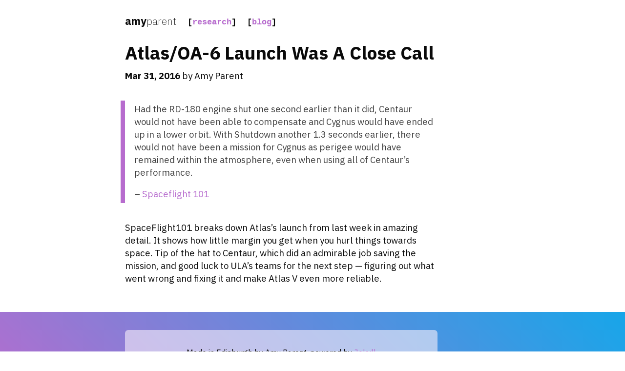

--- FILE ---
content_type: text/html; charset=utf-8
request_url: https://amyparent.com/blog/oa-6-atlas-centaur.html
body_size: 1331
content:
<!doctype html>
<html lang="en">

    <head>
    
    <meta charset="utf-8">
    <title>Atlas/OA-6 Launch Was A Close Call [Amy Parent]</title>
    <meta http-equiv="X-UA-Compatible" content="IE=edge">
    <meta name="viewport" content="width=device-width, initial-scale=1.0" />
    <meta name="author" content="Amy Parent">
    <meta name="description" content="Had the RD-180 engine shut one second earlier than it did, Centaur would not have been able to compensate and Cygnus would have ended up in a lower orbit. With Shutdown another 1.3 seconds earlier, there would not have been a mission for Cygnus as perigee would have remained within the atmosphere, even when using all of Centaur’s performance. –...">
    
    <meta name="twitter:card" content="summary">
    <meta name="twitter:site" content="amyinorbit">
    <meta name="og:title" content="Atlas/OA-6 Launch Was A Close Call [Amy Parent]">
    <meta name="og:description" content="Had the RD-180 engine shut one second earlier than it did, Centaur would not have been able to compensate and Cygnus would have ended up in a lower orbit. With Shutdown another 1.3 seconds earlier, there would not have been a mission for...">
    
    <link href="https://fonts.googleapis.com/css?family=IBM+Plex+Sans:200,400,400i,700,700i&display=swap" rel="stylesheet">
    
    <link rel="stylesheet" media="screen" type="text/css" href="/static/screen.css"/>
    <link rel="stylesheet" type="text/css" href="/static/code.css"/>
    
    <link type="application/atom+xml" rel="alternate" href="https://amyparent.com/feed.xml" title="Amy Parent" />
    <link rel="alternate" type="application/json" title="JSON feed" href="https://amyparent.com/feed.json">
    <link rel="icon" type="image/png" href="https://amyparent.com/favicon.png" sizes="96x96">
    
    <!--[if lt IE 9]>
        <script src="http://html5shiv.googlecode.com/svn/trunk/html5.js"></script>
    <![endif]-->
</head>


    <body>
        <header role="banner">
    <nav class="container">
        <ul class="navbar">
            <li id="logo"><a href="/">amy<span class="thin">parent</span></a></li>
            <!-- <li><a href="/projects">projects</a></li> -->
            <li>[<a href="/research">research</a>]</li>
            <li>[<a href="/blog">blog</a>]</li>
        </ul>
    </nav>
</header>

        <main>
            <article>
    <header>
        <h1 class="large-title gui">Atlas/OA-6 Launch Was A Close Call</h1>
        <div class="post-meta gui">
            <time class="post-date" datetime="2016-03-31T20:40:00">Mar 31, 2016</time>
            
            <span class="post-author">by Amy Parent</span>
            
            
            
        </div>
    </header>
    
    <div class="post-content">
        <blockquote>
  <p>Had the RD-180 engine shut one second earlier than it did, Centaur would not have been able to compensate and Cygnus would have ended up in a lower orbit. With Shutdown another 1.3 seconds earlier, there would not have been a mission for Cygnus as perigee would have remained within the atmosphere, even when using all of Centaur’s performance.</p>

  <p>– <a href="http://spaceflight101.com/cygnus-oa6/by-the-numbers-how-close-atlas-v-came-to-failure-in-this-weeks-cygnus-launch/">Spaceflight 101</a></p>
</blockquote>

<p>SpaceFlight101 breaks down Atlas’s launch from last week in amazing detail. It shows how little margin you get when you hurl things towards space. Tip of the hat to Centaur, which did an admirable job saving the mission, and good luck to ULA’s teams for the next step — figuring out what went wrong and fixing it and make Atlas V even more reliable.</p>


    </div>
</article>

        </main>
        <footer>
    <div class="container">
    <p>Made in Edinburgh by Amy Parent, powered by <a href="https://jekyllrb.com/">Jekyll</a></p>
    <small>&copy; Amy Parent 2017-2022 &mdash; Feed: <a href="https://amyparent.com/feed.xml">Atom</a>/<a href="https://amyparent.com/feed.json">JSON</a></small>
    <small>All content <a href="https://creativecommons.org/licenses/by/4.0/">CC-BY license</a>, all code <a href="/static/license.txt">MIT license</a></small>
    </div>
</footer>

    </body>
</html>


--- FILE ---
content_type: text/css; charset=utf-8
request_url: https://amyparent.com/static/screen.css
body_size: 2737
content:
*,::before,::after{box-sizing:border-box}::before,::after{text-decoration:inherit;vertical-align:inherit}html{line-height:1.5;-moz-tab-size:4;tab-size:4;-webkit-tap-highlight-color:transparent;-ms-text-size-adjust:100%;-webkit-text-size-adjust:100%;word-break:break-word}body{margin:0}h1{font-size:2em;margin:0.67em 0}dl dl,dl ol,dl ul,ol dl,ul dl{margin:0}ol ol,ol ul,ul ol,ul ul{margin:0}hr{height:0;overflow:visible}main{display:block}nav ol,nav ul{list-style:none;padding:0}pre{font-family:monospace, monospace;font-size:1em}a{background-color:transparent}abbr[title]{text-decoration:underline;text-decoration:underline dotted}b,strong{font-weight:bolder}code,kbd,samp{font-family:monospace, monospace;font-size:1em}small{font-size:80%}audio,canvas,iframe,img,svg,video{vertical-align:middle}audio,video{display:inline-block}audio:not([controls]){display:none;height:0}iframe{border-style:none}img{border-style:none}svg:not([fill]){fill:currentColor}svg:not(:root){overflow:hidden}table{border-collapse:collapse}button,input,select{margin:0}button{overflow:visible;text-transform:none}button,[type="button"],[type="reset"],[type="submit"]{-webkit-appearance:button}fieldset{border:1px solid #a0a0a0;padding:0.35em 0.75em 0.625em}input{overflow:visible}legend{color:inherit;display:table;max-width:100%;white-space:normal}progress{display:inline-block;vertical-align:baseline}select{text-transform:none}textarea{margin:0;overflow:auto;resize:vertical}[type="checkbox"],[type="radio"]{padding:0}[type="search"]{-webkit-appearance:textfield;outline-offset:-2px}::-webkit-inner-spin-button,::-webkit-outer-spin-button{height:auto}::-webkit-input-placeholder{color:inherit;opacity:0.54}::-webkit-search-decoration{-webkit-appearance:none}::-webkit-file-upload-button{-webkit-appearance:button;font:inherit}::-moz-focus-inner{border-style:none;padding:0}:-moz-focusring{outline:1px dotted ButtonText}:-moz-ui-invalid{box-shadow:none}details{display:block}dialog{background-color:white;border:solid;color:black;display:block;height:-moz-fit-content;height:-webkit-fit-content;height:fit-content;left:0;margin:auto;padding:1em;position:absolute;right:0;width:-moz-fit-content;width:-webkit-fit-content;width:fit-content}dialog:not([open]){display:none}summary{display:list-item}canvas{display:inline-block}template{display:none}a,area,button,input,label,select,summary,textarea,[tabindex]{-ms-touch-action:manipulation;touch-action:manipulation}[hidden]{display:none}[aria-busy="true"]{cursor:progress}[aria-controls]{cursor:pointer}[aria-disabled="true"],[disabled]{cursor:not-allowed}[aria-hidden="false"][hidden]{display:initial}[aria-hidden="false"][hidden]:not(:focus){clip:rect(0, 0, 0, 0);position:absolute}html{background:var(--color-background);color:var(--color-primary);font-family:"IBM Plex Sans",-apple-system,BlinkMacSystemFont,"Helvetica",Ubuntu,sans-serif,"Apple Color Emoji","Segoe UI Emoji","Segoe UI Symbol","Noto Color Emoji";font-size:14pt}body{line-height:1.5rem;font-weight:400;text-rendering:optimizeLegibility;-webkit-font-feature-settings:"kern" 1, "onum" 1, "liga" 1;-moz-font-feature-settings:"kern" 1, "onum" 1, "liga" 1;font-feature-settings:"kern" 1, "onum" 1, "liga" 1}h1{font-size:18pt}h2{font-size:16pt}h3{font-size:14pt}h4{font-size:1rem}h5{font-size:1rem}h6{font-size:1rem}.large-title{font-size:2em}h1,h2,h3,h4,h5,h6{font-family:"IBM Plex Sans",-apple-system,BlinkMacSystemFont,"Helvetica",Ubuntu,sans-serif,"Apple Color Emoji","Segoe UI Emoji","Segoe UI Symbol","Noto Color Emoji";font-weight:700;line-height:1.1em;margin:0.8em 0 0.8em 0}.gui,.gui *{font-family:"IBM Plex Sans",-apple-system,BlinkMacSystemFont,"Helvetica",Ubuntu,sans-serif,"Apple Color Emoji","Segoe UI Emoji","Segoe UI Symbol","Noto Color Emoji"}.thin{font-weight:200}p{line-height:1.4em;-webkit-hyphens:auto;-moz-hyphens:auto;hyphens:auto}pre,code{font-family:"SFMono-Regular","Fira Code","Consolas","Liberation Mono","Menlo",monospace}em{font-style:italic}strong{color:#0a0a0a;background:rgba(253,248,102,0.8);font-weight:400}p:not(:last-child){margin-bottom:1em}ul,ol{margin-top:.5em;list-style-position:outside;margin-bottom:1.75em;line-height:150%;padding:0 0 0 2em}ul{list-style-type:square}li{display:list-item;margin-bottom:.5em;hyphens:auto}.gui li{margin-bottom:0;hyphens:none}.small{font-size:90%}.isolate{display:block}a{transition:color .3s, background .3s, background-color .3s, border-color .3s}a:link,a:visited{color:#b76cce;text-decoration-color:#b76cce;text-decoration:none}a.gui,.gui a{color:#17a6e9;text-decoration-color:#17a6e9;text-decoration:none}a.gui:hover,.gui a:hover{background:#17a6e9}a:hover{background:#b76cce;color:white}a:active{color:var(--color-primary)}a.button{display:inline-block;font-weight:bold;background:#b76cce;color:#f0f0f0;padding:.3em 1em;border-radius:.4em;margin:auto .3em;text-decoration:none}a.button.light{font-weight:normal;background:transparent;color:#b76cce;border:1px solid #b76cce}a.button:hover{background:#17a6e9;color:#f0f0f0;text-decoration:none}a.button.light:hover{font-weight:normal;background:transparent;border-color:#17a6e9;color:#17a6e9}.padded{padding:1em}.right{float:right}.left{float:left}.center{text-align:center}main{min-height:100%}main,.container{max-width:640px;width:80%;margin:1em auto}.right-float{margin-right:0}@media (max-width: 640px){.left,.right{float:none}}@media (min-width: 1024px){.right-float{float:right;clear:right;width:230px;margin-right:-250px;position:-webkit-sticky;position:sticky;top:1em}}@media (min-width: 1024px) and (max-width: 1140px){main,.container{margin:1em auto 1em 10%}}@media (min-width: 1140px){main,.container{margin:1em auto 1em 20%}}nav{font-size:90%;padding:.4em 0}nav ul{margin:.3em 0}nav ul li{display:inline;margin-right:1rem;font-weight:600;vertical-align:-.2em}nav ul li:not(#logo){font-family:"SFMono-Regular","Fira Code","Consolas","Liberation Mono","Menlo",monospace}nav ul li#logo{font-size:1.3em}nav a{text-decoration:none}nav a:link,nav a:visited{color:#b76cce;text-decoration:none}nav a:hover{color:white}nav #logo a:link,nav #logo a:visited{color:var(--color-primary);background:transparent}nav #logo a:hover{color:#17a6e9}@media (max-width: 640px){nav ul li{margin-right:0;display:block}a.button{display:block;padding:.5em 1em;border-radius:.4em;margin:.5em 0;text-align:center}}.gui h1,h1.gui,.gui h2,h2.gui,.gui h3,h3.gui{margin-top:0em;margin-bottom:.3em}article{margin-bottom:3rem}article header{margin-bottom:1.5rem}aside.series,aside.paper-list,span.sidenote{font-size:80%;line-height:1.3em}span.sidenote{padding:1em 0;border-top:1px solid var(--color-secondary);border-bottom:1px solid var(--color-secondary);border-radius:0;position:relative;top:0;margin-top:-2em}span.sidenote p:last-child{margin-bottom:0}@media (max-width: 1024px){span.sidenote{display:block;clear:both;padding:.5em 0;margin:1em 0}}div.post-meta time,div.paper-meta time{font-weight:700}div.post-list{display:block;display:grid;grid-template-columns:1fr 1fr;padding:1em 0;grid-column-gap:1em;grid-row-gap:1em}div.year-list{font-weight:700;font-size:80%;line-height:1.2em;display:grid;grid-template-columns:1fr 1fr 1fr;grid-column-gap:1em;grid-row-gap:1em}div.year-list a{display:inline-block}div.year-marker{margin-bottom:0;border-bottom:1px solid #b76cce}div.post-tile{padding:.5em;min-height:5rem}a.post-link{font-style:italic;text-decoration:none;font-weight:700}div.paper-tile{margin:.5em 0;padding:1em}div.paper-tile h2{font-size:14pt}div.paper-meta{margin:1em auto}div.paper-meta span,div.paper-meta time{display:block}input#search-field{width:100%;font-size:12pt;font-weight:400;display:block;margin:0 0 .8em 0;padding:.3em .4em;background:var(--color-background);border-radius:3pt;border:none;outline:none;color:var(--color-secondary);transition:background .3s, color .3s}input#search-field:focus{background:var(--color-primary);color:var(--color-background)}#search-wrapper{font-size:90%;display:none}@media (max-width: 540px){div.post-list{display:block}}img{display:block;margin:1em -10% 2em -10%;max-width:120%;height:auto}img+br+em,img+em{display:block;text-align:center;font-size:12pt;color:var(--color-bac);background:var(--color-background-sec);border-radius:5pt;padding:.5em}img:not(.left):not(.right)+br+em,img:not(.left):not(.right)+em{margin-top:-2em}img.left+br+em,img.left+em{text-align:left !important}img.right+br+em,img.right+em{text-align:right !important}img+br{display:none}img.small{width:auto;max-width:100%;margin-left:auto;margin-right:auto}img.tiny{width:auto;max-width:70%;margin-left:auto;margin-right:auto}img.left{margin-right:1em}img.right{margin-left:1em}img.left,img.right{max-width:55%;margin-top:0;margin-bottom:.2em}@media (max-width: 640px){img.left+br+em,img.left+em,img.right+br+em,img.right+em{text-align:center !important;margin-top:-2em}img.left,img.right{display:block;margin:1em auto 2em auto;max-width:100%;width:auto;height:auto}}blockquote{padding:.2em 0 .3em 1em;margin:2em 0 2em -.5em;line-height:1.8;border-left:0.5em solid #b76cce;color:var(--color-secondary)}blockquote :first-child{margin-top:0}blockquote :last-child{margin-bottom:0}p code,li code,blockquote code{color:var(--color-secondary);font-size:12.6pt;background:var(--color-background-sec)}figure{padding:0;margin:0}pre{text-indent:none;display:block;width:100%;font-size:9.8pt;line-height:1.4;overflow:auto;word-break:normal;padding:1em;margin:2em auto;border-top:1px solid var(--color-secondary);border-bottom:1px solid var(--color-secondary)}pre code{padding:0}table{border-collapse:collapse;font-feature-settings:"kern", "liga", "tnum";margin:.75em 0;table-layout:fixed;width:100%}th{border-bottom:1px solid #000;font-weight:600;padding:.75em 0;text-align:left}td{border-bottom:1px solid #666;padding:0.75em 0}tr,td,th{vertical-align:middle}hr{border:none;margin:2em auto 2em auto}hr:before{content:'***';display:block;text-align:center;font-size:2em;font-weight:bold;color:#aaa}.pad{background:var(--color-background-sec);border-radius:5pt;margin-bottom:2em;padding:.8em}.pad ol,.pad ul{padding:0 0 0 1.5em;margin:.4em 0}footer{text-align:center;background:linear-gradient(45deg, #b76cce, #17a6e9);padding:1em 0}footer .container{background:var(--color-background-sec);padding:1em;border-radius:5pt}footer p{font-size:12pt}footer small{font-size:9.6pt;display:block;line-height:1.1em}:root{--color-primary: #0a0a0a;--color-secondary: #404040;--color-background: #fff;--color-background-sec: rgba(248,240,250,0.6)}@media (prefers-color-scheme: dark){:root{--color-primary: #f0f0f0;--color-secondary: #c8c8c8;--color-background: #232223;--color-background-sec: rgba(50,41,52,0.6)}}img.mug{max-width:50%;max-width:200px;border-radius:25pt}


--- FILE ---
content_type: text/css; charset=utf-8
request_url: https://amyparent.com/static/code.css
body_size: -395
content:
.highlight .k {
  color: #1481b8; }

.highlight .kd {
  color: #1481b8; }

.highlight .kt {
  color: #09a; }

.highlight .s {
  color: #c70; }

.highlight .sc {
  color: #c70; }

.highlight .s2 {
  color: #c70; }

.highlight .c {
  color: #999; }

.highlight .c1 {
  color: #999; }

.highlight .cm {
  color: #999; }

.highlight .cp {
  color: #594; }

.highlight .nl {
  color: #1481b8; }

.highlight .nt {
  color: #1481b8; }

.highlight .err {
  color: #1481b8; }